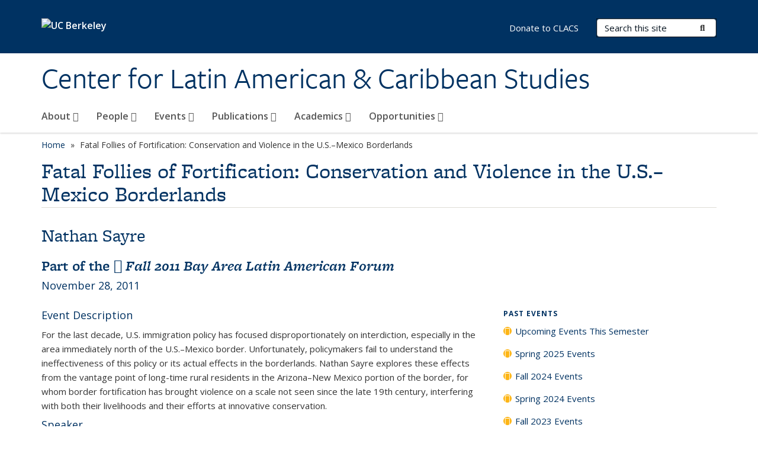

--- FILE ---
content_type: text/html; charset=utf-8
request_url: https://clacs.berkeley.edu/fatal-follies-fortification-conservation-and-violence-us-mexico-borderlands
body_size: 11352
content:
<!DOCTYPE html>
<html lang="en" dir="ltr">
<head>
  <meta http-equiv="X-UA-Compatible" content="IE=edge" />
<meta http-equiv="Content-Type" content="text/html; charset=utf-8" />
<link rel="shortcut icon" href="https://clacs.berkeley.edu/profiles/openberkeley/themes/openberkeley_theme_brand/favicon.ico" type="image/vnd.microsoft.icon" />
<meta name="viewport" content="width=device-width, initial-scale=1.0" />
<meta name="description" content="Event Description For the last decade, U.S. immigration policy has focused disproportionately on interdiction, especially in the area immediately north of the U.S.–Mexico border. Unfortunately, policymakers fail to understand the ineffectiveness of this policy or its actual effects in the borderlands." />
<meta name="generator" content="Open Berkeley 7 (https://open.berkeley.edu)" />
<link rel="canonical" href="https://clacs.berkeley.edu/fatal-follies-fortification-conservation-and-violence-us-mexico-borderlands" />
<link rel="shortlink" href="https://clacs.berkeley.edu/node/1709" />
<meta property="og:site_name" content="Center for Latin American &amp; Caribbean Studies" />
<meta property="og:type" content="article" />
<meta property="og:title" content="Fatal Follies of Fortification: Conservation and Violence in the U.S.–Mexico Borderlands" />
<meta property="og:url" content="https://clacs.berkeley.edu/fatal-follies-fortification-conservation-and-violence-us-mexico-borderlands" />
<meta property="og:description" content="Event Description For the last decade, U.S. immigration policy has focused disproportionately on interdiction, especially in the area immediately north of the U.S.–Mexico border. Unfortunately, policymakers fail to understand the ineffectiveness of this policy or its actual effects in the borderlands." />
<meta property="og:updated_time" content="2024-08-22T12:01:16-07:00" />
<meta property="og:image" content="https://clacs.berkeley.edu/sites/default/files/2015-10-07-flas-booksinportuguese_markhillary-3x2-900p.jpg" />
<meta property="og:image:alt" content="Books in Portuguese. (Photo by Mark Hillary.)" />
<meta name="twitter:card" content="summary" />
<meta name="twitter:url" content="https://clacs.berkeley.edu/fatal-follies-fortification-conservation-and-violence-us-mexico-borderlands" />
<meta name="twitter:description" content="Event Description For the last decade, U.S. immigration policy has focused disproportionately on interdiction, especially in the area immediately north of the U.S.–Mexico border. Unfortunately," />
<meta name="twitter:title" content="Fatal Follies of Fortification: Conservation and Violence in the" />
<meta name="twitter:image" content="https://clacs.berkeley.edu/sites/default/files/2015-10-07-flas-booksinportuguese_markhillary-3x2-900p.jpg" />
<meta name="twitter:image:alt" content="Books in Portuguese. (Photo by Mark Hillary.)" />
<meta property="article:published_time" content="2021-12-21T05:08:00-08:00" />
<meta property="article:modified_time" content="2024-08-22T12:01:16-07:00" />
  <meta name="twitter:dnt" content="on">
  <title>Fatal Follies of Fortification: Conservation and Violence in the U.S.–Mexico Borderlands | Center for Latin American & Caribbean Studies</title>
  <link type="text/css" rel="stylesheet" href="https://clacs.berkeley.edu/modules/system/system.base.css?t6189y" media="all" />
<link type="text/css" rel="stylesheet" href="https://clacs.berkeley.edu/modules/system/system.messages.css?t6189y" media="all" />
<link type="text/css" rel="stylesheet" href="https://clacs.berkeley.edu/modules/system/system.theme.css?t6189y" media="all" />
<link type="text/css" rel="stylesheet" href="https://clacs.berkeley.edu/profiles/openberkeley/modules/panopoly/panopoly_core/css/panopoly-jquery-ui-theme.css?t6189y" media="all" />
<link type="text/css" rel="stylesheet" href="https://clacs.berkeley.edu/profiles/openberkeley/modules/contrib/jquery_update/replace/ui/themes/base/minified/jquery.ui.accordion.min.css?t6189y" media="all" />
<link type="text/css" rel="stylesheet" href="https://clacs.berkeley.edu/modules/field/theme/field.css?t6189y" media="all" />
<link type="text/css" rel="stylesheet" href="https://clacs.berkeley.edu/profiles/openberkeley/modules/contrib/mvpcreator_theme/css/mvpcreator-theme.css?t6189y" media="all" />
<link type="text/css" rel="stylesheet" href="https://clacs.berkeley.edu/modules/node/node.css?t6189y" media="all" />
<link type="text/css" rel="stylesheet" href="https://clacs.berkeley.edu/profiles/openberkeley/modules/openberkeley/openberkeley_brand_widgets/css/openberkeley-widgets-hero.css?t6189y" media="screen" />
<link type="text/css" rel="stylesheet" href="https://clacs.berkeley.edu/profiles/openberkeley/modules/openberkeley/openberkeley_brand_widgets/css/openberkeley-widgets-image.css?t6189y" media="screen" />
<link type="text/css" rel="stylesheet" href="https://clacs.berkeley.edu/profiles/openberkeley/modules/openberkeley/openberkeley_brand_widgets/css/openberkeley-widgets-modal.css?t6189y" media="screen" />
<link type="text/css" rel="stylesheet" href="https://clacs.berkeley.edu/profiles/openberkeley/modules/openberkeley/openberkeley_brand_widgets/css/openberkeley-widgets-promo.css?t6189y" media="screen" />
<link type="text/css" rel="stylesheet" href="https://clacs.berkeley.edu/profiles/openberkeley/modules/openberkeley/openberkeley_brand_widgets/css/openberkeley-widgets-thumbnail-list.css?t6189y" media="screen" />
<link type="text/css" rel="stylesheet" href="https://clacs.berkeley.edu/profiles/openberkeley/modules/openberkeley/openberkeley_faq/openberkeley_faq.css?t6189y" media="all" />
<link type="text/css" rel="stylesheet" href="https://clacs.berkeley.edu/profiles/openberkeley/modules/openberkeley/openberkeley_news/openberkeley_news.css?t6189y" media="all" />
<link type="text/css" rel="stylesheet" href="https://clacs.berkeley.edu/profiles/openberkeley/modules/openberkeley/openberkeley_people/openberkeley_people.css?t6189y" media="all" />
<link type="text/css" rel="stylesheet" href="https://clacs.berkeley.edu/profiles/openberkeley/modules/openberkeley/openberkeley_portfolio/openberkeley_portfolio.css?t6189y" media="all" />
<link type="text/css" rel="stylesheet" href="https://clacs.berkeley.edu/profiles/openberkeley/modules/openberkeley/openberkeley_pubs/openberkeley_pubs.css?t6189y" media="all" />
<link type="text/css" rel="stylesheet" href="https://clacs.berkeley.edu/profiles/openberkeley/modules/openberkeley/openberkeley_theme/openberkeley-theme.css?t6189y" media="all" />
<link type="text/css" rel="stylesheet" href="https://clacs.berkeley.edu/profiles/openberkeley/modules/openberkeley/openberkeley_search/openberkeley_top_results/openberkeley_top_results.css?t6189y" media="all" />
<link type="text/css" rel="stylesheet" href="https://clacs.berkeley.edu/profiles/openberkeley/modules/openberkeley/openberkeley_wysiwyg_override/css/openberkeley-wysiwyg-override-list-properties.css?t6189y" media="all" />
<link type="text/css" rel="stylesheet" href="https://clacs.berkeley.edu/profiles/openberkeley/modules/panopoly/panopoly_core/css/panopoly-dropbutton.css?t6189y" media="all" />
<link type="text/css" rel="stylesheet" href="https://clacs.berkeley.edu/profiles/openberkeley/modules/panopoly/panopoly_magic/css/panopoly-magic.css?t6189y" media="all" />
<link type="text/css" rel="stylesheet" href="https://clacs.berkeley.edu/profiles/openberkeley/modules/panopoly/panopoly_theme/css/panopoly-featured.css?t6189y" media="all" />
<link type="text/css" rel="stylesheet" href="https://clacs.berkeley.edu/profiles/openberkeley/modules/panopoly/panopoly_theme/css/panopoly-accordian.css?t6189y" media="all" />
<link type="text/css" rel="stylesheet" href="https://clacs.berkeley.edu/profiles/openberkeley/modules/panopoly/panopoly_theme/css/panopoly-layouts.css?t6189y" media="all" />
<link type="text/css" rel="stylesheet" href="https://clacs.berkeley.edu/profiles/openberkeley/modules/panopoly/panopoly_widgets/panopoly-widgets.css?t6189y" media="all" />
<link type="text/css" rel="stylesheet" href="https://clacs.berkeley.edu/profiles/openberkeley/modules/panopoly/panopoly_widgets/panopoly-widgets-spotlight.css?t6189y" media="all" />
<link type="text/css" rel="stylesheet" href="https://clacs.berkeley.edu/profiles/openberkeley/modules/panopoly/panopoly_wysiwyg/panopoly-wysiwyg.css?t6189y" media="all" />
<link type="text/css" rel="stylesheet" href="https://clacs.berkeley.edu/profiles/openberkeley/modules/contrib/radix_layouts/radix_layouts.css?t6189y" media="all" />
<link type="text/css" rel="stylesheet" href="https://clacs.berkeley.edu/modules/search/search.css?t6189y" media="all" />
<link type="text/css" rel="stylesheet" href="https://clacs.berkeley.edu/modules/user/user.css?t6189y" media="all" />
<link type="text/css" rel="stylesheet" href="https://clacs.berkeley.edu/profiles/openberkeley/modules/contrib/extlink/css/extlink.css?t6189y" media="all" />
<link type="text/css" rel="stylesheet" href="https://clacs.berkeley.edu/profiles/openberkeley/modules/contrib/views/css/views.css?t6189y" media="all" />
<link type="text/css" rel="stylesheet" href="https://clacs.berkeley.edu/profiles/openberkeley/modules/openberkeley/openberkeley_widgets/openberkeley_widgets.css?t6189y" media="all" />
<link type="text/css" rel="stylesheet" href="https://clacs.berkeley.edu/profiles/openberkeley/modules/contrib/caption_filter/caption-filter.css?t6189y" media="all" />
<link type="text/css" rel="stylesheet" href="https://clacs.berkeley.edu/profiles/openberkeley/modules/contrib/ctools/css/ctools.css?t6189y" media="all" />
<link type="text/css" rel="stylesheet" href="https://clacs.berkeley.edu/profiles/openberkeley/modules/contrib/panels/css/panels.css?t6189y" media="all" />
<link type="text/css" rel="stylesheet" href="https://clacs.berkeley.edu/profiles/openberkeley/themes/openberkeley_theme_brand/assets/css/bootstrap-custom.css?t6189y" media="all" />
<link type="text/css" rel="stylesheet" href="https://clacs.berkeley.edu/profiles/openberkeley/themes/openberkeley_theme_base/assets/css/bootstrap-accessibility.css?t6189y" media="all" />
<link type="text/css" rel="stylesheet" href="https://clacs.berkeley.edu/profiles/openberkeley/themes/openberkeley_theme_base/assets/css/openberkeley_theme_base.style.css?t6189y" media="all" />
<link type="text/css" rel="stylesheet" href="https://clacs.berkeley.edu/profiles/openberkeley/themes/openberkeley_theme_brand/assets/css/openberkeley_theme_brand.style.css?t6189y" media="all" />
<link type="text/css" rel="stylesheet" href="https://clacs.berkeley.edu/profiles/openberkeley/themes/openberkeley_theme_brand/assets/css/brand_openberkeley_event.css?t6189y" media="all" />
<link type="text/css" rel="stylesheet" href="https://clacs.berkeley.edu/profiles/openberkeley/themes/openberkeley_theme_brand/assets/css/brand_openberkeley_event_reg.css?t6189y" media="all" />
<link type="text/css" rel="stylesheet" href="https://clacs.berkeley.edu/profiles/openberkeley/themes/openberkeley_theme_brand/assets/css/brand_openberkeley_news.css?t6189y" media="all" />
<link type="text/css" rel="stylesheet" href="https://clacs.berkeley.edu/profiles/openberkeley/themes/openberkeley_theme_brand/assets/css/brand_openberkeley_portfolio.css?t6189y" media="all" />
<link type="text/css" rel="stylesheet" href="https://clacs.berkeley.edu/profiles/openberkeley/themes/openberkeley_theme_brand/assets/css/brand_openberkeley_privatepages.css?t6189y" media="all" />
<link type="text/css" rel="stylesheet" href="https://clacs.berkeley.edu/profiles/openberkeley/themes/openberkeley_theme_brand/assets/css/brand_openberkeley_pubs.css?t6189y" media="all" />
<link type="text/css" rel="stylesheet" href="https://clacs.berkeley.edu/profiles/openberkeley/themes/openberkeley_theme_brand/assets/css/brand_openberkeley_people.css?t6189y" media="all" />
<link type="text/css" rel="stylesheet" href="https://clacs.berkeley.edu/profiles/openberkeley/themes/openberkeley_theme_brand/assets/css/brand_openberkeley_search.css?t6189y" media="all" />
<link type="text/css" rel="stylesheet" href="https://clacs.berkeley.edu/profiles/openberkeley/themes/openberkeley_theme_brand/assets/css/brand_openberkeley_faq.css?t6189y" media="all" />
<link type="text/css" rel="stylesheet" href="https://clacs.berkeley.edu/profiles/openberkeley/themes/openberkeley_theme_brand/assets/css/print.css?t6189y" media="print" />
<link type="text/css" rel="stylesheet" href="https://clacs.berkeley.edu/profiles/openberkeley/modules/openberkeley/openberkeley_theme/openberkeley-theme-collapsible.css?t6189y" media="all" />
<link type="text/css" rel="stylesheet" href="https://clacs.berkeley.edu/profiles/openberkeley/modules/openberkeley/openberkeley_wysiwyg_override/css/openberkeley-wysiwyg-override.css?t6189y" media="all" />
<link type="text/css" rel="stylesheet" href="https://clacs.berkeley.edu/profiles/openberkeley/modules/panopoly/panopoly_images/panopoly-images.css?t6189y" media="all" />
<link type="text/css" rel="stylesheet" href="https://clacs.berkeley.edu/profiles/openberkeley/themes/openberkeley_theme_base/assets/fonts/fontawesome-v6/css/fontawesome.min.css?t6189y" media="all" />
<link type="text/css" rel="stylesheet" href="https://clacs.berkeley.edu/profiles/openberkeley/themes/openberkeley_theme_base/assets/fonts/fontawesome-v6/css/brands.min.css?t6189y" media="all" />
<link type="text/css" rel="stylesheet" href="https://clacs.berkeley.edu/profiles/openberkeley/themes/openberkeley_theme_base/assets/fonts/fontawesome-v6/css/solid.min.css?t6189y" media="all" />
<link type="text/css" rel="stylesheet" href="https://clacs.berkeley.edu/profiles/openberkeley/themes/openberkeley_theme_base/assets/fonts/fontawesome-v6/css/v4-font-face.min.css?t6189y" media="all" />
<link type="text/css" rel="stylesheet" href="//fonts.googleapis.com/css?family=Open+Sans:300italic,400italic,600italic,700italic,800italic,400,300,600,700,800" media="all" />
<link type="text/css" rel="stylesheet" href="//use.typekit.net/aeg3kye.css" media="all" />
  <script type="application/json" data-drupal-selector="drupal-settings-json">{"basePath":"\/","pathPrefix":"","setHasJsCookie":0,"ajaxPageState":{"theme":"openberkeley_theme_brand","theme_token":"Borr9GG9bO4sddnEQeQoBWD3OsRk1UlO1wTLdNTpaT0","js":{"profiles\/openberkeley\/modules\/panopoly\/panopoly_widgets\/panopoly-widgets.js":1,"profiles\/openberkeley\/modules\/panopoly\/panopoly_widgets\/panopoly-widgets-spotlight.js":1,"profiles\/openberkeley\/modules\/openberkeley\/openberkeley_admin\/openberkeley_admin_siteimprove.js":1,"profiles\/openberkeley\/themes\/openberkeley_theme_base\/assets\/js\/bootstrap-accessibility.js":1,"profiles\/openberkeley\/modules\/contrib\/jquery_update\/replace\/jquery\/1.10\/jquery.min.js":1,"misc\/jquery-extend-3.4.0.js":1,"misc\/jquery-html-prefilter-3.5.0-backport.js":1,"misc\/jquery.once.js":1,"misc\/drupal.js":1,"misc\/drupal-settings-loader.js":1,"profiles\/openberkeley\/libraries\/bootstrap\/js\/bootstrap.min.js":1,"profiles\/openberkeley\/modules\/contrib\/jquery_update\/replace\/ui\/ui\/minified\/jquery.ui.core.min.js":1,"profiles\/openberkeley\/modules\/contrib\/jquery_update\/replace\/ui\/ui\/minified\/jquery.ui.widget.min.js":1,"profiles\/openberkeley\/modules\/contrib\/jquery_update\/replace\/ui\/ui\/minified\/jquery.ui.tabs.min.js":1,"profiles\/openberkeley\/modules\/contrib\/jquery_update\/replace\/ui\/ui\/minified\/jquery.ui.accordion.min.js":1,"misc\/form-single-submit.js":1,"profiles\/openberkeley\/modules\/panopoly\/panopoly_images\/panopoly-images.js":1,"profiles\/openberkeley\/modules\/contrib\/entityreference\/js\/entityreference.js":1,"profiles\/openberkeley\/modules\/openberkeley\/openberkeley_faq\/openberkeley_faq.js":1,"profiles\/openberkeley\/modules\/openberkeley\/openberkeley_portfolio\/openberkeley_portfolio.js":1,"profiles\/openberkeley\/modules\/openberkeley\/openberkeley_theme\/openberkeley_theme.js":1,"profiles\/openberkeley\/modules\/openberkeley\/openberkeley_twitter\/js\/openberkeley-twitter.js":1,"profiles\/openberkeley\/modules\/openberkeley\/openberkeley_wysiwyg_override\/js\/openberkeley-wysiwyg-override.js":1,"profiles\/openberkeley\/modules\/panopoly\/panopoly_magic\/panopoly-magic.js":1,"profiles\/openberkeley\/modules\/panopoly\/panopoly_theme\/js\/panopoly-accordion.js":1,"profiles\/openberkeley\/modules\/contrib\/caption_filter\/js\/caption-filter.js":1,"profiles\/openberkeley\/libraries\/maphilight\/jquery.maphilight.min.js":1,"profiles\/openberkeley\/libraries\/jquery.imagesloaded\/jquery.imagesloaded.min.js":1,"profiles\/openberkeley\/modules\/contrib\/google_analytics\/googleanalytics.js":1,"https:\/\/www.googletagmanager.com\/gtag\/js?id=UA-43566817-1":1,"public:\/\/js\/google-analytics-f82153b088857e388c522664811af9ab.js":1,"profiles\/openberkeley\/modules\/contrib\/extlink\/js\/extlink.js":1,"profiles\/openberkeley\/themes\/radix\/assets\/js\/radix.script.js":1,"profiles\/openberkeley\/themes\/openberkeley_theme_base\/assets\/js\/openberkeley_theme_base.script.js":1,"profiles\/openberkeley\/themes\/openberkeley_theme_base\/assets\/js\/drupal-announce.js":1,"profiles\/openberkeley\/themes\/openberkeley_theme_brand\/assets\/js\/openberkeley_theme_brand.script.js":1},"css":{"modules\/system\/system.base.css":1,"modules\/system\/system.messages.css":1,"modules\/system\/system.theme.css":1,"misc\/ui\/jquery.ui.theme.css":1,"misc\/ui\/jquery.ui.accordion.css":1,"modules\/field\/theme\/field.css":1,"profiles\/openberkeley\/modules\/contrib\/mvpcreator_theme\/css\/mvpcreator-theme.css":1,"modules\/node\/node.css":1,"profiles\/openberkeley\/modules\/openberkeley\/openberkeley_brand_widgets\/css\/openberkeley-widgets-hero.css":1,"profiles\/openberkeley\/modules\/openberkeley\/openberkeley_brand_widgets\/css\/openberkeley-widgets-image.css":1,"profiles\/openberkeley\/modules\/openberkeley\/openberkeley_brand_widgets\/css\/openberkeley-widgets-modal.css":1,"profiles\/openberkeley\/modules\/openberkeley\/openberkeley_brand_widgets\/css\/openberkeley-widgets-promo.css":1,"profiles\/openberkeley\/modules\/openberkeley\/openberkeley_brand_widgets\/css\/openberkeley-widgets-thumbnail-list.css":1,"profiles\/openberkeley\/modules\/openberkeley\/openberkeley_faq\/openberkeley_faq.css":1,"profiles\/openberkeley\/modules\/openberkeley\/openberkeley_news\/openberkeley_news.css":1,"profiles\/openberkeley\/modules\/openberkeley\/openberkeley_people\/openberkeley_people.css":1,"profiles\/openberkeley\/modules\/openberkeley\/openberkeley_portfolio\/openberkeley_portfolio.css":1,"profiles\/openberkeley\/modules\/openberkeley\/openberkeley_pubs\/openberkeley_pubs.css":1,"profiles\/openberkeley\/modules\/openberkeley\/openberkeley_theme\/openberkeley-theme.css":1,"profiles\/openberkeley\/modules\/openberkeley\/openberkeley_search\/openberkeley_top_results\/openberkeley_top_results.css":1,"profiles\/openberkeley\/modules\/openberkeley\/openberkeley_wysiwyg_override\/css\/openberkeley-wysiwyg-override-list-properties.css":1,"profiles\/openberkeley\/modules\/panopoly\/panopoly_core\/css\/panopoly-dropbutton.css":1,"profiles\/openberkeley\/modules\/panopoly\/panopoly_magic\/css\/panopoly-magic.css":1,"profiles\/openberkeley\/modules\/panopoly\/panopoly_theme\/css\/panopoly-featured.css":1,"profiles\/openberkeley\/modules\/panopoly\/panopoly_theme\/css\/panopoly-accordian.css":1,"profiles\/openberkeley\/modules\/panopoly\/panopoly_theme\/css\/panopoly-layouts.css":1,"profiles\/openberkeley\/modules\/panopoly\/panopoly_widgets\/panopoly-widgets.css":1,"profiles\/openberkeley\/modules\/panopoly\/panopoly_widgets\/panopoly-widgets-spotlight.css":1,"profiles\/openberkeley\/modules\/panopoly\/panopoly_wysiwyg\/panopoly-wysiwyg.css":1,"profiles\/openberkeley\/modules\/contrib\/radix_layouts\/radix_layouts.css":1,"modules\/search\/search.css":1,"modules\/user\/user.css":1,"profiles\/openberkeley\/modules\/contrib\/extlink\/css\/extlink.css":1,"profiles\/openberkeley\/modules\/contrib\/views\/css\/views.css":1,"profiles\/openberkeley\/modules\/openberkeley\/openberkeley_widgets\/openberkeley_widgets.css":1,"profiles\/openberkeley\/modules\/contrib\/caption_filter\/caption-filter.css":1,"profiles\/openberkeley\/modules\/contrib\/ctools\/css\/ctools.css":1,"profiles\/openberkeley\/modules\/contrib\/panels\/css\/panels.css":1,"profiles\/openberkeley\/themes\/openberkeley_theme_brand\/assets\/css\/bootstrap-custom.css":1,"profiles\/openberkeley\/themes\/openberkeley_theme_base\/assets\/css\/bootstrap-accessibility.css":1,"profiles\/openberkeley\/themes\/openberkeley_theme_base\/assets\/css\/openberkeley_theme_base.style.css":1,"profiles\/openberkeley\/themes\/openberkeley_theme_brand\/assets\/css\/openberkeley_theme_brand.style.css":1,"profiles\/openberkeley\/themes\/openberkeley_theme_brand\/assets\/css\/brand_openberkeley_event.css":1,"profiles\/openberkeley\/themes\/openberkeley_theme_brand\/assets\/css\/brand_openberkeley_event_reg.css":1,"profiles\/openberkeley\/themes\/openberkeley_theme_brand\/assets\/css\/brand_openberkeley_news.css":1,"profiles\/openberkeley\/themes\/openberkeley_theme_brand\/assets\/css\/brand_openberkeley_portfolio.css":1,"profiles\/openberkeley\/themes\/openberkeley_theme_brand\/assets\/css\/brand_openberkeley_privatepages.css":1,"profiles\/openberkeley\/themes\/openberkeley_theme_brand\/assets\/css\/brand_openberkeley_pubs.css":1,"profiles\/openberkeley\/themes\/openberkeley_theme_brand\/assets\/css\/brand_openberkeley_people.css":1,"profiles\/openberkeley\/themes\/openberkeley_theme_brand\/assets\/css\/brand_openberkeley_search.css":1,"profiles\/openberkeley\/themes\/openberkeley_theme_brand\/assets\/css\/brand_openberkeley_faq.css":1,"profiles\/openberkeley\/themes\/openberkeley_theme_brand\/assets\/css\/print.css":1,"profiles\/openberkeley\/modules\/openberkeley\/openberkeley_theme\/openberkeley-theme-collapsible.css":1,"profiles\/openberkeley\/modules\/openberkeley\/openberkeley_wysiwyg_override\/css\/openberkeley-wysiwyg-override.css":1,"profiles\/openberkeley\/modules\/panopoly\/panopoly_images\/panopoly-images.css":1,"profiles\/openberkeley\/themes\/openberkeley_theme_base\/assets\/fonts\/fontawesome-v6\/css\/fontawesome.min.css":1,"profiles\/openberkeley\/themes\/openberkeley_theme_base\/assets\/fonts\/fontawesome-v6\/css\/brands.min.css":1,"profiles\/openberkeley\/themes\/openberkeley_theme_base\/assets\/fonts\/fontawesome-v6\/css\/solid.min.css":1,"profiles\/openberkeley\/themes\/openberkeley_theme_base\/assets\/fonts\/fontawesome-v6\/css\/v4-font-face.min.css":1,"\/\/fonts.googleapis.com\/css?family=Open+Sans:300italic,400italic,600italic,700italic,800italic,400,300,600,700,800":1,"\/\/use.typekit.net\/aeg3kye.css":1}},"CToolsModal":{"modalSize":{"type":"scale","width":".9","height":".9","addWidth":0,"addHeight":0,"contentRight":25,"contentBottom":75},"modalOptions":{"opacity":".55","background-color":"#FFF"},"animationSpeed":"fast","modalTheme":"CToolsModalDialog","throbberTheme":"CToolsModalThrobber"},"panopoly_magic":{"pane_add_preview_mode":"single"},"googleanalytics":{"account":["UA-43566817-1","G-G57FQPBG6C"],"trackOutbound":1,"trackMailto":1,"trackDownload":1,"trackDownloadExtensions":"7z|aac|arc|arj|asf|asx|avi|bin|csv|doc(x|m)?|dot(x|m)?|exe|flv|gif|gz|gzip|hqx|jar|jpe?g|js|mp(2|3|4|e?g)|mov(ie)?|msi|msp|pdf|phps|png|ppt(x|m)?|pot(x|m)?|pps(x|m)?|ppam|sld(x|m)?|thmx|qtm?|ra(m|r)?|sea|sit|tar|tgz|torrent|txt|wav|wma|wmv|wpd|xls(x|m|b)?|xlt(x|m)|xlam|xml|z|zip"},"urlIsAjaxTrusted":{"\/search\/node":true},"extlink":{"extTarget":0,"extClass":"ext","extLabel":"(link is external)","extImgClass":0,"extIconPlacement":"append","extSubdomains":0,"extExclude":"(clacs\\.berkeley\\.edu)","extInclude":"","extCssExclude":"map","extCssExplicit":"","extAlert":0,"extAlertText":"This link will take you to an external web site. We are not responsible for their content.","mailtoClass":"mailto","mailtoLabel":"(link sends e-mail)","extUseFontAwesome":false},"openberkeley_theme_base":{"disable_linearizable_tables":false,"file_link_icons":1}}</script>
<script type="text/javascript" src="https://clacs.berkeley.edu/profiles/openberkeley/modules/contrib/jquery_update/replace/jquery/1.10/jquery.min.js?v=1.10.2"></script>
<script type="text/javascript" src="https://clacs.berkeley.edu/misc/jquery-extend-3.4.0.js?v=1.10.2"></script>
<script type="text/javascript" src="https://clacs.berkeley.edu/misc/jquery-html-prefilter-3.5.0-backport.js?v=1.10.2"></script>
<script type="text/javascript" src="https://clacs.berkeley.edu/misc/jquery.once.js?v=1.2"></script>
<script type="text/javascript" src="https://clacs.berkeley.edu/misc/drupal.js?t6189y"></script>
<script type="text/javascript" src="https://clacs.berkeley.edu/misc/drupal-settings-loader.js?t6189y"></script>
<script type="text/javascript" src="https://clacs.berkeley.edu/profiles/openberkeley/libraries/bootstrap/js/bootstrap.min.js?t6189y"></script>
<script type="text/javascript" src="https://clacs.berkeley.edu/profiles/openberkeley/modules/contrib/jquery_update/replace/ui/ui/minified/jquery.ui.core.min.js?v=1.10.2"></script>
<script type="text/javascript" src="https://clacs.berkeley.edu/profiles/openberkeley/modules/contrib/jquery_update/replace/ui/ui/minified/jquery.ui.widget.min.js?v=1.10.2"></script>
<script type="text/javascript" src="https://clacs.berkeley.edu/profiles/openberkeley/modules/contrib/jquery_update/replace/ui/ui/minified/jquery.ui.tabs.min.js?v=1.10.2"></script>
<script type="text/javascript" src="https://clacs.berkeley.edu/profiles/openberkeley/modules/contrib/jquery_update/replace/ui/ui/minified/jquery.ui.accordion.min.js?v=1.10.2"></script>
<script type="text/javascript" src="https://clacs.berkeley.edu/misc/form-single-submit.js?v=7.105"></script>
<script type="text/javascript" src="https://clacs.berkeley.edu/profiles/openberkeley/modules/panopoly/panopoly_images/panopoly-images.js?t6189y"></script>
<script type="text/javascript" src="https://clacs.berkeley.edu/profiles/openberkeley/modules/contrib/entityreference/js/entityreference.js?t6189y"></script>
<script type="text/javascript" src="https://clacs.berkeley.edu/profiles/openberkeley/modules/openberkeley/openberkeley_faq/openberkeley_faq.js?t6189y"></script>
<script type="text/javascript" src="https://clacs.berkeley.edu/profiles/openberkeley/modules/openberkeley/openberkeley_portfolio/openberkeley_portfolio.js?t6189y"></script>
<script type="text/javascript" src="https://clacs.berkeley.edu/profiles/openberkeley/modules/openberkeley/openberkeley_theme/openberkeley_theme.js?t6189y"></script>
<script type="text/javascript" src="https://clacs.berkeley.edu/profiles/openberkeley/modules/openberkeley/openberkeley_twitter/js/openberkeley-twitter.js?t6189y"></script>
<script type="text/javascript" src="https://clacs.berkeley.edu/profiles/openberkeley/modules/openberkeley/openberkeley_wysiwyg_override/js/openberkeley-wysiwyg-override.js?t6189y"></script>
<script type="text/javascript" src="https://clacs.berkeley.edu/profiles/openberkeley/modules/panopoly/panopoly_magic/panopoly-magic.js?t6189y"></script>
<script type="text/javascript" src="https://clacs.berkeley.edu/profiles/openberkeley/modules/panopoly/panopoly_theme/js/panopoly-accordion.js?t6189y"></script>
<script type="text/javascript" src="https://clacs.berkeley.edu/profiles/openberkeley/modules/contrib/caption_filter/js/caption-filter.js?t6189y"></script>
<script type="text/javascript" src="https://clacs.berkeley.edu/profiles/openberkeley/libraries/maphilight/jquery.maphilight.min.js?t6189y"></script>
<script type="text/javascript" src="https://clacs.berkeley.edu/profiles/openberkeley/libraries/jquery.imagesloaded/jquery.imagesloaded.min.js?t6189y"></script>
<script type="text/javascript" src="https://clacs.berkeley.edu/profiles/openberkeley/modules/contrib/google_analytics/googleanalytics.js?t6189y"></script>
<script type="text/javascript" src="https://www.googletagmanager.com/gtag/js?id=UA-43566817-1"></script>
<script type="text/javascript" src="https://clacs.berkeley.edu/sites/default/files/js/google-analytics-f82153b088857e388c522664811af9ab.js?t6189y"></script>
<script type="text/javascript" src="https://clacs.berkeley.edu/profiles/openberkeley/modules/contrib/extlink/js/extlink.js?t6189y"></script>
<script type="text/javascript" src="https://clacs.berkeley.edu/profiles/openberkeley/themes/radix/assets/js/radix.script.js?t6189y"></script>
<script type="text/javascript" src="https://clacs.berkeley.edu/profiles/openberkeley/themes/openberkeley_theme_base/assets/js/openberkeley_theme_base.script.js?t6189y"></script>
<script type="text/javascript" src="https://clacs.berkeley.edu/profiles/openberkeley/themes/openberkeley_theme_base/assets/js/drupal-announce.js?t6189y"></script>
<script type="text/javascript" src="https://clacs.berkeley.edu/profiles/openberkeley/themes/openberkeley_theme_brand/assets/js/openberkeley_theme_brand.script.js?t6189y"></script>
</head>
<body class="html not-front not-logged-in no-sidebars page-node page-node- page-node-1709 node-type-openberkeley-content-page region-content panel-layout-radix_moscone_flipped panel-region-contentmain panel-region-header panel-region-sidebar no-slogan site-name-normal site-name-option-new" >
  <div id="skip-link" role="navigation" aria-label="Skip links">
    <a href="#main" class="element-invisible element-focusable">Skip to main content</a>
  </div>
      <header id="header" class="header">
  <div class="container">
    <div class="navbar navbar-default">
      <div class="home-branding">
        <a href="https://www.berkeley.edu" class="home-link"><div id="new-wordmark"><img src="/profiles/openberkeley/themes/openberkeley_theme_base/assets/images/logo-berkeley-white-2.svg" alt="UC Berkeley"></div></a>
              </div>
      <!-- Brand and toggle get grouped for better mobile display -->
      <button type="button" class="navbar-toggle collapsed" data-toggle="collapse" data-target="#navbar-collapse" aria-controls="navbar-collapse">
        <span class="sr-only">Toggle navigation</span>
        <span class="icon-bar"></span>
        <span class="icon-bar"></span>
        <span class="icon-bar"></span>
      </button>
      <div class="navbar-header">
        <div class="navbar-brand">
                    <div id="site-name-and-slogan">
                                                      <div id="site-name">
                                      <a href="/" rel="home" title="Home">
                      Center for Latin American &amp; Caribbean Studies                    </a>
                                  </div>
                                    </div>
        </div>
      </div> <!-- /.navbar-header -->

      <!-- Collect the nav links, forms, and other content for toggling -->
      <nav class="collapse navbar-collapse" id="navbar-collapse" aria-label="Primary">
                  <form class="search-form clearfix navbar-form navbar-right" role="search" aria-label="Sitewide search" action="/search/node" method="post" id="search-form--2" accept-charset="UTF-8"><div><div class="container-inline form-inline form-wrapper" id="edit-basic--2"><div class="form-item form-type-textfield form-item-keys form-group">
  <label class="element-invisible" for="edit-keys--2">Search Terms </label>
 <input placeholder="Search this site" class="form-control form-control form-text" type="text" id="edit-keys--2" name="keys" value="" size="20" maxlength="255" />
</div>
<button type="submit" id="edit-submit--2" name="op" value="Submit Search" class="form-submit btn btn-default btn-primary"><span class="fa fa-search"></span> <span class="button-text">Submit Search</span></button></div><input type="hidden" name="form_build_id" value="form-QywVRthRUlT_q1KAhx4nLeeAzp_UiXH9MMPdHEmhMSU" />
<input type="hidden" name="form_id" value="search_form" />
</div></form>                <div id="primary-nav">
                      <ul id="main-menu" class="menu nav navbar-nav">
              <li class="first expanded menu-fields-menu-link dropdown menu-link-about-"><a href="/about" title="" class="first expanded menu-fields-menu-link dropdown-toggle" data-toggle="dropdown" data-target="#">About <span class="fa fa-caret-down"></span></a><ul class="dropdown-menu"><li class="first collapsed">  <li class="openberkeley-megamenu-wrapper">
    <div class="entity entity-menu-fields menu-fields-main-menu openberkeley-megamenu clearfix">
      <div class="container-fluid">
        <div class="row">
          <div class="col-md-7 hidden-xs hidden-sm openberkeley-megamenu-content-column">
            <div class="field field-name-field-featured-image field-type-image field-label-hidden"><div class="field-items"><div class="field-item even"><img class="openberkeley-megamenu" src="https://clacs.berkeley.edu/sites/default/files/styles/openberkeley_megamenu/public/general/clacsfrontdoor2024-jonathanflores-16x9-1200p.jpg?itok=jJaemPRz&amp;timestamp=1721602665" width="308" height="205" alt="The entrance of the Center for Latin American and Caribbean Studies at UC Berkeley." /></div></div></div>            <div class="field field-name-field-openberkeley-megamenu-body field-type-text-long field-label-hidden"><div class="field-items"><div class="field-item even"><p>The Center for Latin American and Caribbean Studies is Berkeley's home for research, publications, and events about Latin America and the Caribbean. </p></div></div></div>          </div>
          <div class="col-md-5 openberkeley-megamenu-links-column">
            <ul class="menu nav"><li class="first expanded menu-fields-menu-link menu-link-overview"><a href="/about" title="" class="first expanded menu-fields-menu-link" aria-label="Overview of About">Overview</a></li>
<li class="first leaf menu-link-mission--history"><a href="/about/mission-history">Mission &amp; History</a></li>
<li class="leaf menu-link-support-clacs"><a href="/about/support">Support CLACS</a></li>
<li class="leaf menu-link-conference-room"><a href="/about/conference-room">Conference Room</a></li>
<li class="leaf menu-link-contact-us"><a href="/about/contact-us">Contact Us</a></li>
<li class="last leaf menu-link-news--updates"><a href="/about/news-updates">News &amp; Updates</a></li>
</ul>          </div>
        </div>
      </div>
    </div>
  </li>
</li></ul></li>
<li class="expanded menu-fields-menu-link dropdown menu-link-people-"><a href="/clacs-people" title="" class="expanded menu-fields-menu-link dropdown-toggle" data-toggle="dropdown" data-target="#">People <span class="fa fa-caret-down"></span></a><ul class="dropdown-menu"><li class="collapsed">  <li class="openberkeley-megamenu-wrapper">
    <div class="entity entity-menu-fields menu-fields-main-menu openberkeley-megamenu clearfix">
      <div class="container-fluid">
        <div class="row">
          <div class="col-md-7 hidden-xs hidden-sm openberkeley-megamenu-content-column">
            <div class="field field-name-field-featured-image field-type-image field-label-hidden"><div class="field-items"><div class="field-item even"><img class="openberkeley-megamenu" src="https://clacs.berkeley.edu/sites/default/files/styles/openberkeley_megamenu/public/review2023-transformativeagroecology.jpg?itok=61Fs9J1w&amp;timestamp=1750720148" width="308" height="205" alt="People meeting in a room" /></div></div></div>            <div class="field field-name-field-openberkeley-megamenu-body field-type-text-long field-label-hidden"><div class="field-items"><div class="field-item even"><p>The Center for Latin American and Caribbean Studies brings together leaders, thinkers, and scholars of Latin America and the Caribbean into a vibrant and dedicated community.</p></div></div></div>          </div>
          <div class="col-md-5 openberkeley-megamenu-links-column">
            <ul class="menu nav"><li class="expanded menu-fields-menu-link menu-link-overview"><a href="/clacs-people" title="" class="expanded menu-fields-menu-link" aria-label="Overview of People">Overview</a></li>
<li class="first leaf menu-link-leadership"><a href="/people/leadership">Leadership</a></li>
<li class="leaf menu-link-staff"><a href="/people/clacs-staff">Staff</a></li>
<li class="leaf menu-link-faculty-affiliates"><a href="/people/faculty?keywords=&amp;topics=All&amp;dept=&amp;role%5B%5D=10" title="">Faculty Affiliates</a></li>
<li class="leaf menu-link-graduate-affiliates"><a href="/people/graduate-affiliates">Graduate Affiliates</a></li>
<li class="collapsed menu-link-affiliated-scholars"><a href="https://clacs.berkeley.edu/people/scholars" title="Current and Past Visiting Scholars" rel="noreferrer">Affiliated Scholars</a></li>
<li class="last leaf menu-link-opportunities"><a href="/people/opportunities">Opportunities</a></li>
</ul>          </div>
        </div>
      </div>
    </div>
  </li>
</li></ul></li>
<li class="expanded menu-fields-menu-link dropdown menu-link-events-"><a href="/events" title="" class="expanded menu-fields-menu-link dropdown-toggle" data-toggle="dropdown" data-target="#">Events <span class="fa fa-caret-down"></span></a><ul class="dropdown-menu"><li class="collapsed">  <li class="openberkeley-megamenu-wrapper">
    <div class="entity entity-menu-fields menu-fields-main-menu openberkeley-megamenu clearfix">
      <div class="container-fluid">
        <div class="row">
          <div class="col-md-7 hidden-xs hidden-sm openberkeley-megamenu-content-column">
            <div class="field field-name-field-featured-image field-type-image field-label-hidden"><div class="field-items"><div class="field-item even"><img class="openberkeley-megamenu" src="https://clacs.berkeley.edu/sites/default/files/styles/openberkeley_megamenu/public/general/img_5276.jpeg?itok=bGprnpAJ&amp;timestamp=1750111318" width="308" height="205" alt="Students chatting after conversation. One students speaks to Irene Small at the front of the classroom." /></div></div></div>            <div class="field field-name-field-openberkeley-megamenu-body field-type-text-long field-label-hidden"><div class="field-items"><div class="field-item even"><p>The Center for Latin American and Caribbean Studies presents events connect the best of Latin America and the Caribbean to our educators, students, and community members at Berkeley and around the world. </p></div></div></div>          </div>
          <div class="col-md-5 openberkeley-megamenu-links-column">
            <ul class="menu nav"><li class="expanded menu-fields-menu-link menu-link-overview"><a href="/events" title="" class="expanded menu-fields-menu-link" aria-label="Overview of Events">Overview</a></li>
<li class="first leaf menu-link-upcoming-events"><a href="https://events.berkeley.edu/index.php/calendar/sn/clacs.html" title="" rel="noreferrer">Upcoming Events</a></li>
<li class="collapsed menu-link-past-events"><a href="/programs/past-events" title="">Past Events</a></li>
<li class="last leaf menu-link-2025-26-events"><a href="https://clacs.berkeley.edu/2025-26-events" title="" rel="noreferrer">2025-26 Events</a></li>
</ul>          </div>
        </div>
      </div>
    </div>
  </li>
</li></ul></li>
<li class="expanded menu-fields-menu-link dropdown menu-link-publications-"><a href="https://clacs.berkeley.edu/publicationshome" title="" class="expanded menu-fields-menu-link dropdown-toggle" data-toggle="dropdown" data-target="#" rel="noreferrer">Publications <span class="fa fa-caret-down"></span></a><ul class="dropdown-menu"><li class="collapsed">  <li class="openberkeley-megamenu-wrapper">
    <div class="entity entity-menu-fields menu-fields-main-menu openberkeley-megamenu clearfix">
      <div class="container-fluid">
        <div class="row">
          <div class="col-md-7 hidden-xs hidden-sm openberkeley-megamenu-content-column">
            <div class="field field-name-field-featured-image field-type-image field-label-hidden"><div class="field-items"><div class="field-item even"><img class="openberkeley-megamenu" src="https://clacs.berkeley.edu/sites/default/files/styles/openberkeley_megamenu/public/kamer-furnanegravillage-300dpi.jpg?itok=NYH-gQKV&amp;timestamp=1750721494" width="308" height="205" alt="A group of people standing in a clearing" /></div></div></div>            <div class="field field-name-field-openberkeley-megamenu-body field-type-text-long field-label-hidden"><div class="field-items"><div class="field-item even"><p>The Center for Latin American and Caribbean Studies publishes research on Latin America and the Caribbean, written by Berkeley students, faculty, and the greater community.  </p></div></div></div>          </div>
          <div class="col-md-5 openberkeley-megamenu-links-column">
            <ul class="menu nav"><li class="expanded menu-fields-menu-link menu-link-overview"><a href="https://clacs.berkeley.edu/publicationshome" title="" class="expanded menu-fields-menu-link" aria-label="Overview of Publications" rel="noreferrer">Overview</a></li>
<li class="first leaf menu-link-clacs-blog"><a href="/publications/blog">CLACS Blog</a></li>
<li class="collapsed menu-link-revista-pihhy"><a href="https://clacs.berkeley.edu/publications/revista-pihhy" title="Home page for Revista Pihhy and its English translation content." rel="noreferrer">Revista Pihhy</a></li>
<li class="collapsed menu-link-berkeley-review-of-latin-american-studies"><a href="/publications/brlas">Berkeley Review of Latin American Studies</a></li>
<li class="leaf menu-link-search-clacs-publications"><a href="/publications/search">Search CLACS Publications</a></li>
<li class="last leaf menu-link-clacs-on-youtube"><a href="https://www.youtube.com/channel/UCylEkfmdiD39I-ID-jE1OrQ" title="" rel="noreferrer">CLACS on YouTube</a></li>
</ul>          </div>
        </div>
      </div>
    </div>
  </li>
</li></ul></li>
<li class="expanded menu-fields-menu-link dropdown menu-link-academics-"><a href="/Academics" title="" class="expanded menu-fields-menu-link dropdown-toggle" data-toggle="dropdown" data-target="#">Academics <span class="fa fa-caret-down"></span></a><ul class="dropdown-menu"><li class="collapsed">  <li class="openberkeley-megamenu-wrapper">
    <div class="entity entity-menu-fields menu-fields-main-menu openberkeley-megamenu clearfix">
      <div class="container-fluid">
        <div class="row">
          <div class="col-md-7 hidden-xs hidden-sm openberkeley-megamenu-content-column">
            <div class="field field-name-field-featured-image field-type-image field-label-hidden"><div class="field-items"><div class="field-item even"><img class="openberkeley-megamenu" src="https://clacs.berkeley.edu/sites/default/files/styles/openberkeley_megamenu/public/dsc_0074_1_1-compressed.jpg?itok=3xgOXnDN&amp;timestamp=1750722716" width="308" height="205" alt="An audience member asks question to panelists at an event about Ayotzinapa" /></div></div></div>            <div class="field field-name-field-openberkeley-megamenu-body field-type-text-long field-label-hidden"><div class="field-items"><div class="field-item even"><p>UC Berkeley offers a wide range of paths to engage with Latin America and the Caribbean. As a research unit, the Center for Latin American and Caribbean Studies provides academic and research resources for study of the region.  </p></div></div></div>          </div>
          <div class="col-md-5 openberkeley-megamenu-links-column">
            <ul class="menu nav"><li class="expanded menu-fields-menu-link menu-link-overview"><a href="/Academics" title="" class="expanded menu-fields-menu-link" aria-label="Overview of Academics">Overview</a></li>
<li class="first leaf menu-link-languages"><a href="/academics/languages">Languages</a></li>
<li class="collapsed menu-link-courses"><a href="/berkeley-courses">Courses</a></li>
<li class="leaf menu-link-degrees--programs"><a href="/Academics/Degrees-and-Programs">Degrees &amp; Programs</a></li>
<li class="leaf menu-link-k-14-outreach"><a href="/Academics/Outreach">K-14 Outreach</a></li>
<li class="last leaf menu-link-library-resources"><a href="/academics/library-resources">Library Resources</a></li>
</ul>          </div>
        </div>
      </div>
    </div>
  </li>
</li></ul></li>
<li class="last expanded menu-fields-menu-link dropdown menu-link-opportunities-"><a href="https://clacs.berkeley.edu/funding/clacs-grants" title="" class="last expanded menu-fields-menu-link dropdown-toggle" data-toggle="dropdown" data-target="#" rel="noreferrer">Opportunities <span class="fa fa-caret-down"></span></a><ul class="dropdown-menu"><li class="last collapsed">  <li class="openberkeley-megamenu-wrapper">
    <div class="entity entity-menu-fields menu-fields-main-menu openberkeley-megamenu clearfix">
      <div class="container-fluid">
        <div class="row">
          <div class="col-md-7 hidden-xs hidden-sm openberkeley-megamenu-content-column">
            <div class="field field-name-field-featured-image field-type-image field-label-hidden"><div class="field-items"><div class="field-item even"><img class="openberkeley-megamenu" src="https://clacs.berkeley.edu/sites/default/files/styles/openberkeley_megamenu/public/cattle_-_yesenia_valverde_1.jpg?itok=rGMyegyg&amp;timestamp=1750722859" width="308" height="205" alt="A student among the cattle being researched in Costa Rica." /></div></div></div>            <div class="field field-name-field-openberkeley-megamenu-body field-type-text-long field-label-hidden"><div class="field-items"><div class="field-item even"><p>CLACS offers funding for research and study in Latin America and the Caribbean, with ongoing grant programs for students, faculty, and visitors.  </p></div></div></div>          </div>
          <div class="col-md-5 openberkeley-megamenu-links-column">
            <ul class="menu nav"><li class="last expanded menu-fields-menu-link menu-link-overview"><a href="https://clacs.berkeley.edu/funding/clacs-grants" title="" class="last expanded menu-fields-menu-link" aria-label="Overview of Opportunities" rel="noreferrer">Overview</a></li>
<li class="first leaf menu-link-lasa-and-csa-support-mini-grants"><a href="/opportunities/lasa-csa-support-mini-grants">LASA and CSA Support Mini-Grants</a></li>
<li class="leaf menu-link-event-series"><a href="/opportunities/event-series-grants">Event Series</a></li>
<li class="collapsed menu-link-working-groups"><a href="/funding/clacs-grants/working-groups">Working Groups</a></li>
<li class="leaf menu-link-fellows-en-pedagogías-de-lenguas-indígenas"><a href="/opportunities/programa-de-fellows-en-pedagogias-de-lenguas-indigenas">Fellows en Pedagogías de Lenguas Indígenas</a></li>
<li class="collapsed menu-link-field-research"><a href="/funding/clacs-grants/field-research">Field Research</a></li>
<li class="leaf menu-link-orias-speakers-bureau"><a href="/funding/clacs-grants/speakers-bureau">ORIAS Speakers Bureau</a></li>
<li class="leaf menu-link-event--conference-cosponsorships"><a href="/funding/clacs-grants/event-conference-grants">Event &amp; Conference Cosponsorships</a></li>
<li class="leaf menu-link-summer-dissertation-writing-fellowship"><a href="/opportunities/summer-dissertation-writing-fellowship">Summer Dissertation Writing Fellowship</a></li>
<li class="last leaf menu-link-co-sponsorship-policies"><a href="/opportunities/event-co-sponsorship-policies">Co-sponsorship Policies</a></li>
</ul>          </div>
        </div>
      </div>
    </div>
  </li>
</li></ul></li>
            </ul>
                  </div>
        <div id="secondary-nav">
          <div class="container">
            <div class="secondary-nav-quick-links-wrapper">
                              <h2 class="visible-xs visible-sm">Secondary navigation</h2>
                <ul id="secondary-menu" class="menu nav navbar-nav navbar-right">
                  <li class="first last leaf menu-link-donate-to-clacs"><a href="/about/support" title="">Donate to CLACS</a></li>

                                  </ul>
                          </div>
          </div>
        </div>
      </nav><!-- /.navbar-collapse -->
    </div><!-- /.navbar -->
  </div> <!-- /.container -->
</header>

<div id="main-wrapper" class="main-wrapper ">
  <nav id="pre-content" class="container" aria-label="Breadcrumbs">
    <div class="row">
      <div class="col-md-12">
                  <div id="breadcrumb" class="visible-desktop">
            <div class="item-list"><ul class="breadcrumb"><li class="first"><a href="/home">Home</a></li>
<li class="last">Fatal Follies of Fortification: Conservation and Violence in the U.S.–Mexico Borderlands</li>
</ul></div>          </div>
              </div>
    </div>
  </nav> <!-- /#pre-content -->
  <div id="main" role="main" tabIndex="-1">
    <div id="title-pre-content" class="container">
      <div class="row">
        <div class="col-md-12">
                  <div class="page-title">
            <div class="container">
              <h1 class="title">Fatal Follies of Fortification: Conservation and Violence in the U.S.–Mexico Borderlands</h1>
            </div>
          </div>
                  <div id="page-header">
                                        </div>
        </div>
      </div>
    </div> <!-- /#title-pre-content -->
        <div id="main-content" class="container">
          <div id="content" class="col-md-12">
        <div class="main">
          <div id="main-inner">
              <div class="region region-content">
    
<div class="panel-display moscone-flipped clearfix radix-moscone-flipped" id="page-page">

  <div class="container-fluid">
    <div class="row">
      <div class="col-sm-12 radix-layouts-header panel-panel">
        <div class="panel-panel-inner">
          <div class="panel-pane pane-fieldable-panels-pane pane-vuuid-1281657d-df30-4ec1-a1d4-747d5fb2c127 openberkeley-theme-subtle-header-style pane-bundle-text clearfix"  >
  
      
  
  <div class="pane-content">
    <div class="fieldable-panels-pane">
    <div class="field field-name-field-basic-text-text field-type-text-long field-label-hidden"><div class="field-items"><div class="field-item even"><h2><span>Nathan Sayre</span></h2>
<h3><span>Part of the <a href="https://clacs.berkeley.edu/sites/default/files/balafall2011.pdf" rel="noreferrer"><em>Fall 2011 Bay Area Latin American Forum</em></a></span></h3>
<h4><span>November 28, 2011</span></h4></div></div></div></div>
  </div>

  
  </div>
        </div>
      </div>
    </div>
    
    <div class="row">
      <div class="col-sm-8 radix-layouts-content panel-panel">
        <div class="panel-panel-inner">
          <div class="panel-pane pane-node-content"  >
  
      
  
  <div class="pane-content">
    <article class="node node-openberkeley-content-page node-view--full clearfix">

  
      
  
  <div class="content">
    <div class="field field-name-body field-type-text-with-summary field-label-hidden"><div class="field-items"><div class="field-item even"><div>
<div>
<div>
<div>
<h4><span style="color:#003262">Event Description</span></h4>
<p>For the last decade, U.S. immigration policy has focused disproportionately on interdiction, especially in the area immediately north of the U.S.–Mexico border. Unfortunately, policymakers fail to understand the ineffectiveness of this policy or its actual effects in the borderlands. Nathan Sayre explores these effects from the vantage point of long-time rural residents in the Arizona–New Mexico portion of the border, for whom border fortification has brought violence on a scale not seen since the late 19th century, interfering with both their livelihoods and their efforts at innovative conservation.</p>
<h4><span>Speaker</span></h4>
<p><span><strong>Nathan Sayre</strong> is an associate professor of Geography at UC Berkeley. He has worked in the borderlands of Arizona, New Mexico, Sonora and Chihuahua for nearly two decades and studies the region’s environmental history, land use and conservation politics.</span></p>
</div>
</div>

</div>
</div></div></div></div>  </div>

  
  
</article>
  </div>

  
  </div>
        </div>
      </div>
      <div class="col-sm-4 radix-layouts-sidebar panel-panel">
        <div class="panel-panel-inner">
          <nav class="panel-pane pane-menu-tree pane-main-menu openberkeley-theme-subtle-header-style"   aria-label="Past Events Section">
  
        <h2 class="pane-title">
      <a href="/programs/past-events" title="">Past Events</a>    </h2>
    
  
  <div class="pane-content">
    <div class="menu-block-wrapper menu-block-ctools-main-menu-1 menu-name-main-menu parent-mlid-2020 menu-level-1">
  <ul class="menu nav nav-pills nav-stacked"><li class="first leaf menu-mlid-3446 menu-link-upcoming-events-this-semester"><a href="https://events.berkeley.edu/clacs/all" title="" rel="noreferrer">Upcoming Events This Semester</a></li>
<li class="leaf menu-mlid-10928 menu-link-spring-2025-events"><a href="https://clacs.berkeley.edu/spring-2025" title="" rel="noreferrer">Spring 2025 Events</a></li>
<li class="leaf menu-mlid-10415 menu-link-fall-2024-events"><a href="/events/past-events/fall-2024">Fall 2024 Events</a></li>
<li class="collapsed menu-mlid-4288 menu-link-spring-2024-events"><a href="https://clacs.berkeley.edu/spring-2024" title="" rel="noreferrer">Spring 2024 Events</a></li>
<li class="leaf menu-mlid-9057 menu-link-fall-2023-events"><a href="https://clacs.berkeley.edu/fall-2023" title="" rel="noreferrer">Fall 2023 Events</a></li>
<li class="leaf menu-mlid-7793 menu-link-spring-2023-events"><a href="/events/past-events/spring-2023">Spring 2023 Events</a></li>
<li class="leaf menu-mlid-7794 menu-link-fall-2022-events"><a href="/events/past-events/fall-2022">Fall 2022 Events</a></li>
<li class="leaf menu-mlid-6473 menu-link-spring-2022-events"><a href="/events/past-events/spring-2022">Spring 2022 Events</a></li>
<li class="leaf menu-mlid-4801 menu-link-fall-2021-events"><a href="/events/past-events/fall-2021">Fall 2021 Events</a></li>
<li class="leaf menu-mlid-3406 menu-link-spring-2021-events"><a href="/events/past-events/spring-2021-events">Spring 2021 Events</a></li>
<li class="leaf menu-mlid-3395 menu-link-fall-2020-events"><a href="/events/past-events/fall-2020-events">Fall 2020 Events</a></li>
<li class="leaf menu-mlid-3396 menu-link-spring-2020-events"><a href="/events/past-events/spring-2020-events">Spring 2020 Events</a></li>
<li class="leaf menu-mlid-3397 menu-link-fall-2019-events"><a href="/events/past-events/fall-2019-events">Fall 2019 Events</a></li>
<li class="leaf menu-mlid-3398 menu-link-spring-2019-events"><a href="/events/past-events/spring-2019-events">Spring 2019 Events</a></li>
<li class="leaf menu-mlid-3399 menu-link-fall-2018-events"><a href="/events/past-events/fall-2018-events">Fall 2018 Events</a></li>
<li class="leaf menu-mlid-3405 menu-link-spring-2018-events"><a href="/events/past-events/spring-2018-events">Spring 2018 Events</a></li>
<li class="leaf menu-mlid-3442 menu-link-fall-2017-events"><a href="/programs/past-events/fall-2017">Fall 2017 Events</a></li>
<li class="leaf menu-mlid-3443 menu-link-spring-2017-events"><a href="/programs/past-events/spring-2017">Spring 2017 Events</a></li>
<li class="leaf menu-mlid-3444 menu-link-fall-2016-events"><a href="/programs/past-events/fall-2016">Fall 2016 Events</a></li>
<li class="leaf menu-mlid-3445 menu-link-spring-2016-events"><a href="/programs/past-events/spring-2016">Spring 2016 Events</a></li>
<li class="leaf menu-mlid-4791 menu-link-fall-2015-events"><a href="/events/past-events/fall-2015-events">Fall 2015 Events</a></li>
<li class="leaf menu-mlid-4792 menu-link-spring-2015-events"><a href="/events/past-events/spring-2015-events">Spring 2015 Events</a></li>
<li class="leaf menu-mlid-4793 menu-link-fall-2014-events"><a href="/events/past-events/fall-2014-events">Fall 2014 Events</a></li>
<li class="leaf menu-mlid-4803 menu-link-spring-2014-events"><a href="/events/past-events/spring-2014">Spring 2014 Events</a></li>
<li class="leaf menu-mlid-4802 menu-link-fall-2013-events"><a href="/events/past-events/fall-2013">Fall 2013 Events</a></li>
<li class="leaf menu-mlid-4911 menu-link-spring-2013-events"><a href="/events/past-events/spring-2013">Spring 2013 Events</a></li>
<li class="leaf menu-mlid-5137 menu-link-fall-2012-events"><a href="/events/past-events/fall-2012">Fall 2012 Events</a></li>
<li class="leaf menu-mlid-5138 menu-link-spring-2012-events"><a href="/events/past-events/spring-2012">Spring 2012 Events</a></li>
<li class="leaf menu-mlid-5140 menu-link-fall-2011-events"><a href="/events/past-events/fall-2011">Fall 2011 Events</a></li>
<li class="leaf menu-mlid-5139 menu-link-spring-2011-events"><a href="/events/past-events/spring-2011">Spring 2011 Events</a></li>
<li class="leaf menu-mlid-5141 menu-link-fall-2010-events"><a href="/events/past-events/fall-2010">Fall 2010 Events</a></li>
<li class="leaf menu-mlid-5143 menu-link-spring-2010-events"><a href="/events/past-events/spring-2010">Spring 2010 Events</a></li>
<li class="leaf menu-mlid-5441 menu-link-fall-2009-events"><a href="/events/past-events/fall-2009">Fall 2009 Events</a></li>
<li class="leaf menu-mlid-5955 menu-link-spring-2009-events"><a href="/events/past-events/spring-2009">Spring 2009 Events</a></li>
<li class="leaf menu-mlid-5956 menu-link-fall-2008-events"><a href="/events/past-events/fall-2008">Fall 2008 Events</a></li>
<li class="leaf menu-mlid-5957 menu-link-spring-2008-events"><a href="/events/past-events/spring-2008">Spring 2008 Events</a></li>
<li class="leaf menu-mlid-5960 menu-link-fall-2007-events"><a href="/events/past-events/fall-2007">Fall 2007 Events</a></li>
<li class="leaf menu-mlid-5959 menu-link-spring-2007-events"><a href="/events/past-events/spring-2007">Spring 2007 Events</a></li>
<li class="leaf menu-mlid-5958 menu-link-fall-2006-events"><a href="/events/past-events/fall-2006">Fall 2006 Events</a></li>
<li class="last leaf menu-mlid-10927 menu-link-spring-2025-events"><a href="/events/past-events/spring-2025">Spring 2025 Events</a></li>
</ul></div>
  </div>

  
  </nav>
        </div>
      </div>
    </div>
    
    <div class="row">
      <div class="col-sm-12 radix-layouts-footer panel-panel">
        <div class="panel-panel-inner">
                  </div>
      </div>
    </div>
  </div>
  
</div><!-- /.moscone-flipped -->
  </div>
          </div>
        </div> <!-- /.main -->
      </div> <!-- /#content -->
                </div> <!-- /#main-content -->
  </div> <!-- role main -->
</div> <!-- /#main-wrapper -->

<footer id="footer" class="footer">
    <div id="footer-main">
    <div class="container">
              <div class="row">
          <div class="col-md-7">
                          <a href="https://www.berkeley.edu" rel="external" id="footer-logo">
                <img src="/profiles/openberkeley/themes/openberkeley_theme_brand/assets/images/logo-berkeley-gold.svg" alt="UC Berkeley" />
              </a>
            
                          <div id="social-links">
                <div class="item-list"><h3>Follow us:</h3><ul><li class="first"><a href="https://www.facebook.com/clacsberkeley" title="Facebook" rel="noreferrer"><span class="fa-brands fa fa-facebook"><span class="element-invisible">Facebook</span></span></a></li>
<li><a href="https://www.linkedin.com/company/18842738/" title="LinkedIn" rel="noreferrer"><span class="fa-brands fa fa-linkedin"><span class="element-invisible">LinkedIn</span></span></a></li>
<li><a href="https://www.youtube.com/user/clasberkeley" title="YouTube" rel="noreferrer"><span class="fa-brands fa fa-youtube"><span class="element-invisible">YouTube</span></span></a></li>
<li class="last"><a href="https://www.instagram.com/clacsberkeley" title="Instagram" rel="noreferrer"><span class="fa-brands fa fa-instagram"><span class="element-invisible">Instagram</span></span></a></li>
</ul></div>              </div>
                      </div>
          <div class="col-md-5">
            <div id="footer-main-first" class="clearfix">
                <div class="region region-footer">
    <div class="block block-menu block--">

      
  <div class="block__content">
    <ul class="nav nav-pills"><li class="first leaf menu-link-home"><a href="/home" title="">Home</a></li>
<li class="leaf menu-link-contact-us"><a href="/about/contact-us" title="">Contact Us</a></li>
<li class="leaf menu-link-support-clacs"><a href="https://give.berkeley.edu/fund/FU0722000" title="" rel="noreferrer">Support CLACS</a></li>
<li class="last leaf menu-link-newsletter-signup"><a href="https://berkeley.us2.list-manage.com/subscribe?u=048ec487116faba95107d01b5&amp;id=832351cf2f" title="" rel="noreferrer">Newsletter Signup</a></li>
</ul>  </div>
</div>
  </div>
            </div>
            <div id="footer-main-last" class="clearfix">
                <div class="region region-footer-third">
    <div class="block block-block block--links">

      
  <div class="block__content">
    
<p>The Center for Latin American and Caribbean Studies<br><span>2334 Bowditch Street<br></span><span>Berkeley, CA 94720<br></span><span>510-642-2088</span></p>
<p><a href="mailto:clacs@berkeley.edu" rel="noreferrer">clacs@berkeley.edu</a> </p>
<p><a href="https://clacs.berkeley.edu/credits" rel="noreferrer">Website Credits</a></p>

  </div>
</div>
  </div>
            </div>
          </div>
        </div>
          </div>
  </div>
  <div id="footer-bottom">
    <div class="container">
      <div class="row">
              </div>
      <div class="row">
                  <div class="col-md-6">
            <ul class="openberkeley-list-unbullet">
                          <li id="openberkeley"><small><a href="https://open.berkeley.edu">Powered by Open Berkeley</a></small></li>
              <li id="accessibility-info"><small><a href="https://dap.berkeley.edu/get-help/report-web-accessibility-issue">Accessibility<span class="element-invisible"> Statement</span></a></small></li>
              <li id="nondiscrimination"><small><a href="https://ophd.berkeley.edu/policies-and-procedures/nondiscrimination-policy-statement">Nondiscrimination<span class="element-invisible"> Policy Statement</span></a></small></li>
              <li id="openberkeley-privacy-statement"><small><a href="https://open.berkeley.edu/privacy-statement">Privacy<span class="element-invisible"> Statement</span></a></small></li>
                                      <li class="copyright"><small>Copyright © 2026 UC Regents; all rights reserved
</small></li>
                        </ul>
          </div>
          <div class="col-md-6">
            <p><small class="back-to-top"><a href="#skip-link">Back to Top</a></small></p>
          </div>
              </div>
    </div>
  </div>
</footer>
  <script type="text/javascript" src="https://clacs.berkeley.edu/profiles/openberkeley/modules/panopoly/panopoly_widgets/panopoly-widgets.js?t6189y"></script>
<script type="text/javascript" src="https://clacs.berkeley.edu/profiles/openberkeley/modules/panopoly/panopoly_widgets/panopoly-widgets-spotlight.js?t6189y"></script>
<script type="text/javascript" src="https://clacs.berkeley.edu/profiles/openberkeley/modules/openberkeley/openberkeley_admin/openberkeley_admin_siteimprove.js?t6189y"></script>
<script type="text/javascript" src="https://clacs.berkeley.edu/profiles/openberkeley/themes/openberkeley_theme_base/assets/js/bootstrap-accessibility.js?t6189y"></script>
</body>
</html>